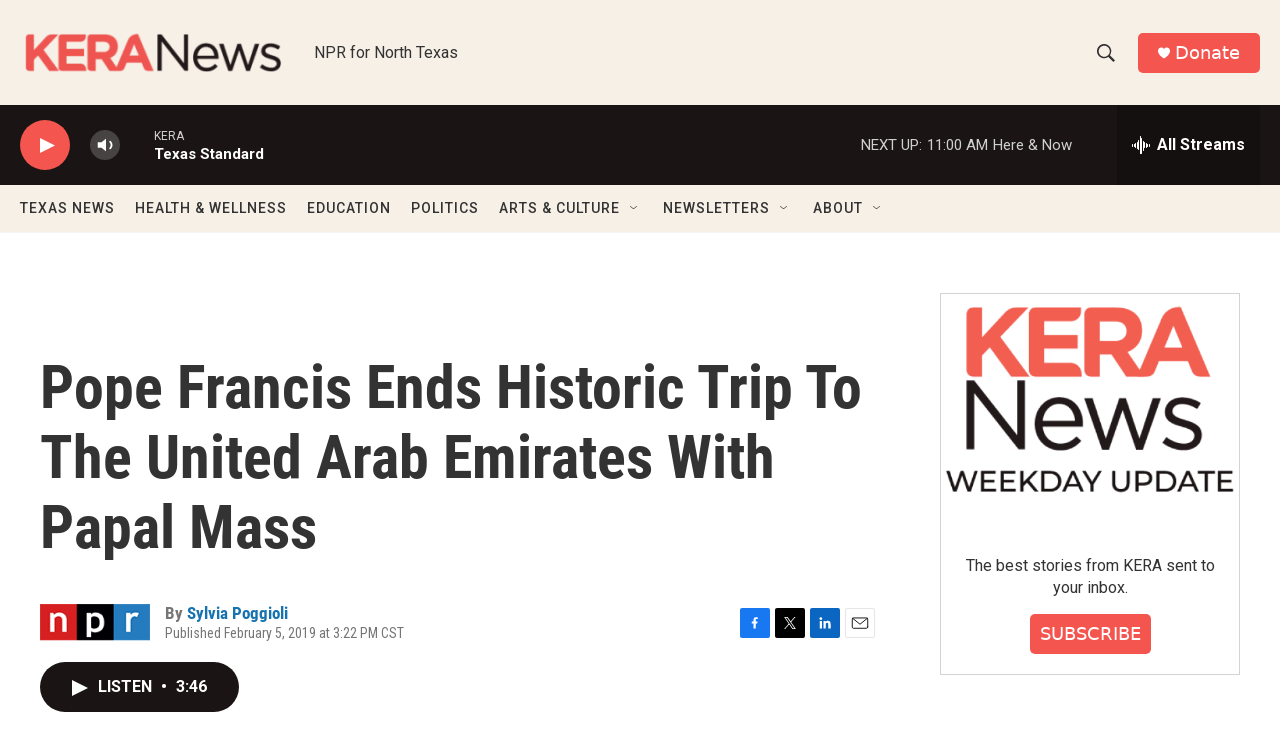

--- FILE ---
content_type: text/html; charset=utf-8
request_url: https://www.google.com/recaptcha/api2/aframe
body_size: 268
content:
<!DOCTYPE HTML><html><head><meta http-equiv="content-type" content="text/html; charset=UTF-8"></head><body><script nonce="GnxgXquZjb5WWr69s9l23w">/** Anti-fraud and anti-abuse applications only. See google.com/recaptcha */ try{var clients={'sodar':'https://pagead2.googlesyndication.com/pagead/sodar?'};window.addEventListener("message",function(a){try{if(a.source===window.parent){var b=JSON.parse(a.data);var c=clients[b['id']];if(c){var d=document.createElement('img');d.src=c+b['params']+'&rc='+(localStorage.getItem("rc::a")?sessionStorage.getItem("rc::b"):"");window.document.body.appendChild(d);sessionStorage.setItem("rc::e",parseInt(sessionStorage.getItem("rc::e")||0)+1);localStorage.setItem("rc::h",'1768925594760');}}}catch(b){}});window.parent.postMessage("_grecaptcha_ready", "*");}catch(b){}</script></body></html>